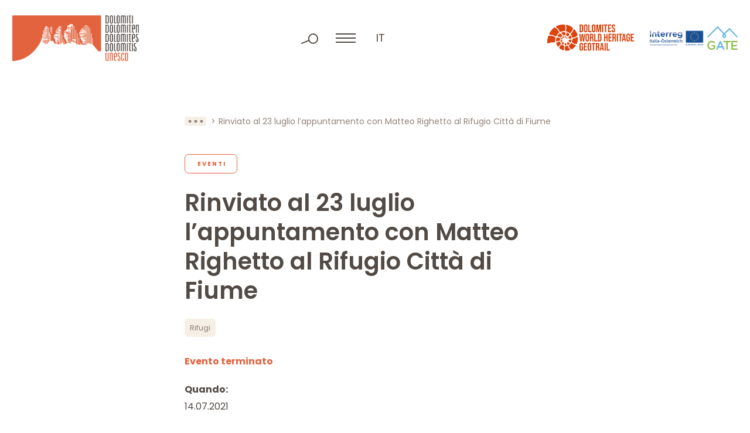

--- FILE ---
content_type: text/html; charset=UTF-8
request_url: https://www.dolomitiunesco.info/attivita/23-luglio-appuntamento-matteo-righetto-al-rifugio-citta-di-fiume
body_size: 8933
content:
<!DOCTYPE html>
<html lang="it-IT" class="no-js">
<head>
	<meta http-equiv="Content-Type" content="text/html; charset=utf-8" />
	<meta name="viewport" content="width=device-width,initial-scale=1" />
	<meta name="format-detection" content="telephone=no" />
	<meta name='robots' content='index, follow, max-image-preview:large, max-snippet:-1, max-video-preview:-1' />
<link rel="alternate" hreflang="it" href="https://www.dolomitiunesco.info/attivita/23-luglio-appuntamento-matteo-righetto-al-rifugio-citta-di-fiume" />
<link rel="alternate" hreflang="x-default" href="https://www.dolomitiunesco.info/attivita/23-luglio-appuntamento-matteo-righetto-al-rifugio-citta-di-fiume" />

	<!-- This site is optimized with the Yoast SEO plugin v26.1.1 - https://yoast.com/wordpress/plugins/seo/ -->
	<title>Incontro al Rifugio Città di Fiume con Matteo Righetto</title>
	<meta name="description" content="Con dispiacere siamo a comunicare il rinvio al 23 luglio dell&#8217;evento organizzato per il 16 luglio dalla Fondazione Dolomiti UNESCO con lo scrittore Matteo Righetto al Rifugio Città di Fiume.  Dopo aver consultato le guide, l&#8217;autore e i rifugisti sulle condizioni meteo che potrebbero non..." />
	<meta property="og:locale" content="it_IT" />
	<meta property="og:type" content="article" />
	<meta property="og:title" content="Incontro al Rifugio Città di Fiume con Matteo Righetto" />
	<meta property="og:description" content="Con dispiacere siamo a comunicare il rinvio al 23 luglio dell&#8217;evento organizzato per il 16 luglio dalla Fondazione Dolomiti UNESCO con lo scrittore Matteo Righetto al Rifugio Città di Fiume. Dopo aver consultato le guide, l&#8217;autore e i rifugisti sulle condizioni meteo che potrebbero non..." />
	<meta property="og:url" content="https://www.dolomitiunesco.info/attivita/23-luglio-appuntamento-matteo-righetto-al-rifugio-citta-di-fiume" />
	<meta property="og:site_name" content="Dolomiti Patrimonio Mondiale UNESCO" />
	<meta property="article:modified_time" content="2023-06-05T06:47:23+00:00" />
	<meta property="og:image" content="https://www.dolomitiunesco.info/wp-content/uploads/2022/07/rifugio-citta-di-fiume-pelmo-dolomiti-unesco-3.jpg" />
	<meta property="og:image:width" content="2560" />
	<meta property="og:image:height" content="1920" />
	<meta property="og:image:type" content="image/jpeg" />
	<meta name="twitter:card" content="summary_large_image" />
	<meta name="twitter:label1" content="Tempo di lettura stimato" />
	<meta name="twitter:data1" content="2 minuti" />
	<script type="application/ld+json" class="yoast-schema-graph">{"@context":"https://schema.org","@graph":[{"@type":"WebPage","@id":"https://www.dolomitiunesco.info/attivita/23-luglio-appuntamento-matteo-righetto-al-rifugio-citta-di-fiume","url":"https://www.dolomitiunesco.info/attivita/23-luglio-appuntamento-matteo-righetto-al-rifugio-citta-di-fiume","name":"Incontro al Rifugio Città di Fiume con Matteo Righetto","isPartOf":{"@id":"https://www.dolomitiunesco.info/#website"},"primaryImageOfPage":{"@id":"https://www.dolomitiunesco.info/attivita/23-luglio-appuntamento-matteo-righetto-al-rifugio-citta-di-fiume#primaryimage"},"image":{"@id":"https://www.dolomitiunesco.info/attivita/23-luglio-appuntamento-matteo-righetto-al-rifugio-citta-di-fiume#primaryimage"},"thumbnailUrl":"https://www.dolomitiunesco.info/wp-content/uploads/2022/07/rifugio-citta-di-fiume-pelmo-dolomiti-unesco-3.jpg","datePublished":"2021-07-14T14:22:24+00:00","dateModified":"2023-06-05T06:47:23+00:00","breadcrumb":{"@id":"https://www.dolomitiunesco.info/attivita/23-luglio-appuntamento-matteo-righetto-al-rifugio-citta-di-fiume#breadcrumb"},"inLanguage":"it-IT","potentialAction":[{"@type":"ReadAction","target":["https://www.dolomitiunesco.info/attivita/23-luglio-appuntamento-matteo-righetto-al-rifugio-citta-di-fiume"]}]},{"@type":"ImageObject","inLanguage":"it-IT","@id":"https://www.dolomitiunesco.info/attivita/23-luglio-appuntamento-matteo-righetto-al-rifugio-citta-di-fiume#primaryimage","url":"https://www.dolomitiunesco.info/wp-content/uploads/2022/07/rifugio-citta-di-fiume-pelmo-dolomiti-unesco-3.jpg","contentUrl":"https://www.dolomitiunesco.info/wp-content/uploads/2022/07/rifugio-citta-di-fiume-pelmo-dolomiti-unesco-3.jpg","width":2560,"height":1920},{"@type":"BreadcrumbList","@id":"https://www.dolomitiunesco.info/attivita/23-luglio-appuntamento-matteo-righetto-al-rifugio-citta-di-fiume#breadcrumb","itemListElement":[{"@type":"ListItem","position":1,"name":"Home","item":"https://www.dolomitiunesco.info/"},{"@type":"ListItem","position":2,"name":"Attività","item":"https://www.dolomitiunesco.info/attivita"},{"@type":"ListItem","position":3,"name":"Rinviato al 23 luglio l&#8217;appuntamento con Matteo Righetto al Rifugio Città di Fiume"}]},{"@type":"WebSite","@id":"https://www.dolomitiunesco.info/#website","url":"https://www.dolomitiunesco.info/","name":"Dolomiti Patrimonio Mondiale UNESCO","description":"Sito ufficiale delle Dolomiti Patrimonio Mondiale UNESCO","potentialAction":[{"@type":"SearchAction","target":{"@type":"EntryPoint","urlTemplate":"https://www.dolomitiunesco.info/?s={search_term_string}"},"query-input":{"@type":"PropertyValueSpecification","valueRequired":true,"valueName":"search_term_string"}}],"inLanguage":"it-IT"}]}</script>
	<!-- / Yoast SEO plugin. -->


<style id='classic-theme-styles-inline-css' type='text/css'>
/*! This file is auto-generated */
.wp-block-button__link{color:#fff;background-color:#32373c;border-radius:9999px;box-shadow:none;text-decoration:none;padding:calc(.667em + 2px) calc(1.333em + 2px);font-size:1.125em}.wp-block-file__button{background:#32373c;color:#fff;text-decoration:none}
</style>
<link rel='stylesheet' id='cooke_madeincima_main-css' href='https://www.dolomitiunesco.info/wp-content/plugins/cookie-madeincima/cookie-madeincima.css?ver=6.8.3' type='text/css' media='all' />
<link rel='stylesheet' id='flickity-css-css' href='https://www.dolomitiunesco.info/wp-content/themes/dolomitiunesco/css/vendors/flickity.min.css?ver=1761727367' type='text/css' media='all' />
<link rel='stylesheet' id='fancybox-style-css' href='https://www.dolomitiunesco.info/wp-content/themes/dolomitiunesco/css/vendors/jquery.fancybox.min.css?ver=1761727367' type='text/css' media='all' />
<link rel='stylesheet' id='style-css' href='https://www.dolomitiunesco.info/wp-content/themes/dolomitiunesco/style.css?ver=1761727367' type='text/css' media='all' />
<script type="text/javascript" id="wpml-cookie-js-extra">
/* <![CDATA[ */
var wpml_cookies = {"wp-wpml_current_language":{"value":"it","expires":1,"path":"\/"}};
var wpml_cookies = {"wp-wpml_current_language":{"value":"it","expires":1,"path":"\/"}};
/* ]]> */
</script>
<script type="text/javascript" src="https://www.dolomitiunesco.info/wp-content/plugins/sitepress-multilingual-cms/res/js/cookies/language-cookie.js?ver=482900" id="wpml-cookie-js" defer="defer" data-wp-strategy="defer"></script>
<script type="text/javascript" src="https://www.dolomitiunesco.info/wp-content/themes/dolomitiunesco/js/jquery.min.js?ver=1761727367" id="jquery-js"></script>
<script type="text/javascript" id="cookie_madeincima_main-js-extra">
/* <![CDATA[ */
var config = {"currentPolicyVersion":"0cbec5a7d63f373d97c3","cookieUserUniqueID":"57f488d89ce497332c2a","cookieName":"cm_cookie_dolomiti-patrimonio-mondiale-unesco","cookieUrlSite":"https:\/\/www.dolomitiunesco.info","cookieAjaxEndpoint":"https:\/\/www.dolomitiunesco.info\/wp-admin\/admin-ajax.php","cookieAjaxPrintFunction":"mc_print_cookie_notice_preferences","cookiePrivacyUrl":"","cookiePosition":"top","cookieActivation":"a","cookieMainContainerClasses":"","cookieBodyClasses":"","cookieOnlyTech":"1","cookieSiteMode":"live","cookieTracker":"matomo","cookieErrorMessage":"This content is disabled because you didn't authorize cookies.","cookieDefaultLanguage":"it","cookieCurrentLanguage":"it","cookieCatGranulari":"","cookieUserPreferencesNonce":"3fc62a1cb3"};
var cm_cookies_map = {"629":{"script_id":"629","event":"mic_activator_prima_parte","monitor_id":"","cookies":{"630":{"status":true},"665":{"status":true}}},"614":{"script_id":"614","event":"mic_activator_youtube_no_cookie","monitor_id":"","cookies":{"635":{"status":true}}},"696":{"script_id":"696","event":"mic_activator_prima_parte","monitor_id":"","cookies":{"697":{"status":true},"732":{"status":true}}},"681":{"script_id":"681","event":"mic_activator_youtube_no_cookie","monitor_id":"","cookies":{"702":{"status":true}}},"562":{"script_id":"562","event":"mic_activator_prima_parte","monitor_id":"","cookies":{"563":{"status":true},"598":{"status":true}}},"547":{"script_id":"547","event":"mic_activator_youtube_no_cookie","monitor_id":"","cookies":{"568":{"status":true}}}};
var cm_cookies_hashed = ["a0e5ac914c2fe5ef306085f5221d2de0"];
/* ]]> */
</script>
<script type="text/javascript" src="https://www.dolomitiunesco.info/wp-content/plugins/cookie-madeincima/cookie-madeincima.jquery.js?ver=6.8.3" id="cookie_madeincima_main-js"></script>
<link rel="https://api.w.org/" href="https://www.dolomitiunesco.info/wp-json/" /><link rel="alternate" title="oEmbed (JSON)" type="application/json+oembed" href="https://www.dolomitiunesco.info/wp-json/oembed/1.0/embed?url=https%3A%2F%2Fwww.dolomitiunesco.info%2Fattivita%2F23-luglio-appuntamento-matteo-righetto-al-rifugio-citta-di-fiume" />
<link rel="alternate" title="oEmbed (XML)" type="text/xml+oembed" href="https://www.dolomitiunesco.info/wp-json/oembed/1.0/embed?url=https%3A%2F%2Fwww.dolomitiunesco.info%2Fattivita%2F23-luglio-appuntamento-matteo-righetto-al-rifugio-citta-di-fiume&#038;format=xml" />
<meta name="theme-color" content="#E2633E"><link rel="icon" href="https://www.dolomitiunesco.info/wp-content/uploads/2022/03/cropped-Dolomitiunesco-favicon-32x32.jpg" sizes="32x32" />
<link rel="icon" href="https://www.dolomitiunesco.info/wp-content/uploads/2022/03/cropped-Dolomitiunesco-favicon-192x192.jpg" sizes="192x192" />
<link rel="apple-touch-icon" href="https://www.dolomitiunesco.info/wp-content/uploads/2022/03/cropped-Dolomitiunesco-favicon-180x180.jpg" />
<meta name="msapplication-TileImage" content="https://www.dolomitiunesco.info/wp-content/uploads/2022/03/cropped-Dolomitiunesco-favicon-270x270.jpg" />
</head>
<body class="wp-singular activity-template-default single single-activity postid-4909 wp-theme-dolomitiunesco lang-it">
	<ul class="screenreader-menu">
		<li><a href="#main-menu">Vai al menu principale</a></li>
		<li><a href="#main">Vai al contenuto principale</a></li>
	</ul>
	<header class="header">
		<div class="inner">
			<div class="logo-container">
									<a class="logo logo-header" href="https://www.dolomitiunesco.info/" rel="home">Dolomiti Patrimonio Mondiale UNESCO</a>
							</div>
			<div class="menu-tools-container">
				<div class="search-container">
					<span class="search-trigger"></span>
					<span class="search-close"></span>
					<form role="search" method="get" id="searchform" class="searchform" action="https://www.dolomitiunesco.info/">
				<div>
					<label class="screen-reader-text" for="s">Ricerca per:</label>
					<input type="text" value="" name="s" id="s" />
					<input type="submit" id="searchsubmit" value="Cerca" />
				</div>
			</form>				</div>
				<span class="menu-trigger icon-hamburger">
					<span class="icon">Menu</span>
				</span>
				<div class="menu-container">				
					<div class="inner-menu-container">
													<div class="menu-container-top">
								<nav id="main-menu" class="main-menu"><ul id="menu-main-menu-it" class="menu"><li id="menu-item-31" class="menu-item menu-item-type-custom menu-item-object-custom menu-item-home menu-item-31"><a title="Home" href="https://www.dolomitiunesco.info">Home</a></li>
<li id="menu-item-37" class="menu-item menu-item-type-post_type menu-item-object-page menu-item-has-children menu-item-37"><a title="Dolomiti Patrimonio Mondiale UNESCO" href="https://www.dolomitiunesco.info/dolomiti-patrimonio-mondiale-unesco">Dolomiti Patrimonio Mondiale UNESCO</a>
<ul class="sub-menu">
	<li id="menu-item-43" class="main-item menu-item menu-item-type-post_type menu-item-object-page menu-item-43"><a title="Dolomiti Patrimonio Mondiale UNESCO" href="https://www.dolomitiunesco.info/dolomiti-patrimonio-mondiale-unesco"><span class="uppertitle">Vai alla sezione</span>Dolomiti Patrimonio Mondiale UNESCO<span class="btn btn-forward btn-0"></span></a></li>
	<li id="menu-item-41" class="menu-item menu-item-type-post_type menu-item-object-page menu-item-41"><a title="I nove Sistemi dolomitici" href="https://www.dolomitiunesco.info/dolomiti-patrimonio-mondiale-unesco/i-nove-sistemi-dolomitici">I nove Sistemi dolomitici</a></li>
	<li id="menu-item-40" class="menu-item menu-item-type-post_type menu-item-object-page menu-item-40"><a title="Eccezionali Valori Universali" href="https://www.dolomitiunesco.info/dolomiti-patrimonio-mondiale-unesco/eccezionali-valori-universali">Eccezionali Valori Universali</a></li>
	<li id="menu-item-39" class="menu-item menu-item-type-post_type menu-item-object-page menu-item-39"><a title="Gestione del Bene" href="https://www.dolomitiunesco.info/dolomiti-patrimonio-mondiale-unesco/gestione-del-bene">Gestione del Bene</a></li><li class="btn-backward-container"><span class="btn btn-backward btn-0"></span></li></ul>
</li>
<li id="menu-item-32" class="menu-item menu-item-type-post_type menu-item-object-page menu-item-has-children menu-item-32"><a title="Fondazione Dolomiti UNESCO" href="https://www.dolomitiunesco.info/fondazione-dolomiti-unesco">Fondazione Dolomiti UNESCO</a>
<ul class="sub-menu">
	<li id="menu-item-44" class="main-item menu-item menu-item-type-post_type menu-item-object-page menu-item-44"><a title="Fondazione Dolomiti UNESCO" href="https://www.dolomitiunesco.info/fondazione-dolomiti-unesco"><span class="uppertitle">Vai alla sezione</span>Fondazione Dolomiti UNESCO<span class="btn btn-forward btn-0"></span></a></li>
	<li id="menu-item-36" class="menu-item menu-item-type-post_type menu-item-object-page menu-item-36"><a title="Reti Funzionali" href="https://www.dolomitiunesco.info/fondazione-dolomiti-unesco/reti-funzionali">Reti Funzionali</a></li>
	<li id="menu-item-35" class="menu-item menu-item-type-post_type menu-item-object-page menu-item-35"><a title="Collegio dei Sostenitori" href="https://www.dolomitiunesco.info/fondazione-dolomiti-unesco/collegio-dei-sostenitori">Collegio dei Sostenitori</a></li>
	<li id="menu-item-34" class="menu-item menu-item-type-post_type menu-item-object-page menu-item-34"><a title="Statuto" href="https://www.dolomitiunesco.info/fondazione-dolomiti-unesco/statuto">Statuto</a></li>
	<li id="menu-item-1222" class="menu-item menu-item-type-post_type_archive menu-item-object-amm_trasparente menu-item-1222"><a title="Amministrazione Trasparente" href="https://www.dolomitiunesco.info/fondazione-dolomiti-unesco/amministrazione-trasparente">Amministrazione Trasparente</a></li><li class="btn-backward-container"><span class="btn btn-backward btn-0"></span></li></ul>
</li>
<li id="menu-item-1316" class="menu-item menu-item-type-post_type_archive menu-item-object-activity current-menu-item menu-item-1316"><a title="Attività" href="https://www.dolomitiunesco.info/attivita" aria-current="page">Attività</a></li>
</ul></nav>							</div>
												<div class="menus-container-bottom">
															<div class="main-menu-secondary-container single-menu-container">
									<nav id="main-menu-secondary6970fd6a94a1a" class="main-menu-secondary"><ul id="menu-main-menu-secondario-it" class="menu"><li id="menu-item-1243" class="menu-item menu-item-type-post_type menu-item-object-page menu-item-1243"><a href="https://www.dolomitiunesco.info/marchio-dolomiti-unesco" title="Marchio Dolomiti UNESCO">Marchio Dolomiti UNESCO</a></li>
<li id="menu-item-1315" class="menu-item menu-item-type-post_type_archive menu-item-object-rassegna_stampa menu-item-1315"><a href="https://www.dolomitiunesco.info/rassegna-stampa" title="Rassegna Stampa">Rassegna Stampa</a></li>
<li id="menu-item-1335" class="menu-item menu-item-type-taxonomy menu-item-object-category_activity menu-item-1335"><a href="https://www.dolomitiunesco.info/attivita/categoria/studi-ricerche" title="Ricerche">Ricerche</a></li>
<li id="menu-item-1334" class="menu-item menu-item-type-post_type menu-item-object-page menu-item-1334"><a href="https://www.dolomitiunesco.info/documenti" title="Documenti">Documenti</a></li>
<li id="menu-item-1247" class="menu-item menu-item-type-custom menu-item-object-custom menu-item-1247"><a target="_blank" href="http://visitdolomites.com" title="Visitdolomites">Visitdolomites</a></li>
<li class="menu-item menu-item-type-custom menu-item-object-custom"><a href="https://dolomitesgeotrail.com/" target="_blank">Dolomites World Heritage Geotrail</a></li></ul></nav>								</div>
													</div>
					</div>
				</div>
				<div class="home-trigger"><a href="https://www.dolomitiunesco.info/">home</a></div>
								<nav class="language-switcher lang-dropdown dropdown">
					<span class="lang-dropdown-trigger dropdown-trigger">it</span>					<ul class="header-langs lang-dropdown-list dropdown-list">
						<li><a href="https://www.dolomitiunesco.info/en">en</a></li><li><a href="https://www.dolomitiunesco.info/de">de</a></li>					</ul>
				</nav>
						</div>
			<div class="loghi-container">
										<a class="additional-logo-container additional-logo-container-with-menu-item" href="https://dolomitesgeotrail.com/" target="_blank">
					<picture class="image-container"><source srcset="https://www.dolomitiunesco.info/wp-content/uploads/2023/05/logo-dolomiti-geotrail.webp" type="image/webp"><img src="https://www.dolomitiunesco.info/wp-content/uploads/2023/05/logo-dolomiti-geotrail.png" class="attachment-full size-full" alt="logo-dolomiti-geotrail" loading="lazy" decoding="async" /></picture>						</a>
											<a class="additional-logo-container" href="http://gateproject.dolomitiunesco.info/" target="_blank">
					<picture class="image-container"><source srcset="https://www.dolomitiunesco.info/wp-content/uploads/2022/03/logo-interreg-gate.webp" type="image/webp"><img src="https://www.dolomitiunesco.info/wp-content/uploads/2022/03/logo-interreg-gate.png" class="attachment-full size-full" alt="interreg gate" loading="lazy" decoding="async" /></picture>						</a>
								</div>
		</div>
	</header>	<main id="main" class="main">
		<div class="main-content">			
						<div class="content content-default">
					<div class="block block-block_breadcrumbs">
		<div class="inner">
			<nav class="breadcrumb" role="navigation">
				<ul><!-- Breadcrumb NavXT 7.4.1 -->
<li class="breadcrumb-trigger"></li><li class="breadcrumb-home"><a href="https://www.dolomitiunesco.info">Home</a></li><li><a href="https://www.dolomitiunesco.info/attivita">Attività</a></li><li class="breadcrumb-current"><span>Rinviato al 23 luglio l&#8217;appuntamento con Matteo Righetto al Rifugio Città di Fiume</span></li></ul>
			</nav>
		</div>
	</div>
<div class="block block-main_title_container with_categories with_tags past-event">
	<div class="inner">
					<div class="categories-container">
									<a href="https://www.dolomitiunesco.info/attivita/categoria/eventi" class="btn btn-3 active single-category">Eventi</a>
							</div>
				<h1 class="main-title title-45">Rinviato al 23 luglio l&#8217;appuntamento con Matteo Righetto al Rifugio Città di Fiume</h1>
					<div class="categories-container">
									<a href="https://www.dolomitiunesco.info/attivita/tag/rifugi" class="btn btn-4 active single-tag">Rifugi</a>
							</div>
						<div class="event-meta-container">
											<div class="past-event-notice">Evento terminato</div>
											<div class="event-date-time-container">
							<span class="label">Quando:</span>
															<p class="event-date">14.07.2021</p>
											</div>
				</div>
</div>
	<div class="block block-block_testo">
		<div class="inner">
							<div class="text-container">
					<p style="text-align: left;"><strong><span style="color: #de5500;">Con dispiacere siamo a comunicare il rinvio al <span style="color: #000000;">23 luglio</span> dell&#8217;evento organizzato per il 16 luglio dalla Fondazione Dolomiti UNESCO con lo scrittore Matteo Righetto al Rifugio Città di Fiume. </span></strong></p>
<p style="text-align: left;"><strong><span style="color: #de5500;">Dopo aver consultato le guide, l&#8217;autore e i rifugisti sulle condizioni meteo che potrebbero non garantire un regolare svolgimento della manifestazione, abbiamo valutato &#8211; come da programma &#8211; di posticipare a <span style="color: #000000;">venerdì 23 luglio</span>.</span></strong></p>
<h3 style="text-align: left;"><strong>Con Matteo Righetto impariamo a scrivere di montagna</strong></h3>
<p style="text-align: left;"><a href="https://it.wikipedia.org/wiki/Matteo_Righetto" target="_blank" rel="noopener">Matteo Righetto</a> ha ambientato diversi suoi romanzi nel contesto montano che ama e abita per gran parte dell’anno. <a href="https://www.dolomitiunesco.info/premi-dolomiti-unesco-a-righetto-e-cittadella/" target="_blank" rel="noopener">Premio Speciale “Dolomiti UNESCO”</a> in occasione dell’edizione 2019 di <strong>Pordenonelegge</strong>, Righetto ha offerto la sua disponibilità ad accompagnare i partecipanti all’evento del <strong>23 luglio 2021</strong>: partenza da passo Staulanza e arrivo al <a href="https://www.rifugiocittadifiume.it/" target="_blank" rel="noopener">rifugio Città di Fiume </a>(BL), attraverso paesaggi caratterizzati dal bosco, dalle rocce (sotto la parete nord del Pelmo) e infine dai prati che circondano il rifugio. In ognuno di questi ambienti lo scrittore interverrà brevemente per poi dare la possibilità ai partecipanti di scrivere o registrare quelle suggestioni che saranno poi invitati a tradurre in un testo, una volta arrivati a destinazione.</p>
<h3 style="text-align: left;"><strong>“LA MONTAGNA DOPO DI NOI:<br />
</strong><strong>incontro con lo scrittore Matteo Righetto all’ombra del Pelmo”</strong></h3>
<p style="text-align: left;">Nel pomeriggio &#8211; alle 14.00 &#8211; Matteo Righetto dialogherà con i presenti e con coloro che, limitatamente ai posti disponibili per rispettare il distanziamento all’esterno del rifugio, si saranno nel frattempo aggiunti: al centro delle riflessioni dello scrittore i grandi temi che caratterizzano il presente e il futuro del vivere in quota. L’evento<a href="https://www.dolomitiunesco.info/evento/la-montagna-dopo-di-noi/" target="_blank" rel="noopener"> &#8216;La montagna dopo di noi&#8217;</a> sarà <strong>gratuito</strong>. Modera l’incontro il giornalista Giambattista Zampieri.</p>
				</div>
					</div>
	</div>
					<div class="block block-block_post_date">
						<div class="inner">
							<time class="item-date" datetime="2021-07-14">Pubblicato il 14.07.2021</time>
						</div>
					</div>
							</div>
		</div>
	</main>
		<div class="footer-container">
				<div class="pre-footer-ctas">
		<div class="inner">
								<div class="single-cta-container background-2">
						<a href="https://www.dolomitiunesco.info/newsletter" target="_self" class="btn btn-1"><span class="btn-span">Iscriviti alla Newsletter</span></a>					</div>
									<div class="single-cta-container background-1">
						<a href="https://www.dolomitiunesco.info/fondazione-dolomiti-unesco/collegio-dei-sostenitori#diventa-sostenitore" target="_self" class="btn btn-2"><span class="btn-span">Diventa sostenitore</span></a>					</div>
						</div>
	</div>
			<footer class="footer">
				<div class="inner">
					<div class="column contacts column-1">
												<span class="logo logo-footer">Dolomiti Patrimonio Mondiale UNESCO</span>
													<div class="contact-blocks-container">
																	<h2 class="title-18 copyright contact-block">Fondazione Dolomiti<br />
Dolomiten Dolomites<br />
Dolomitis UNESCO</h2>
																		<div class="contact-block">
																									<span class="single-contact">Loc. Acquabona, 30 </span>
																												<span class="single-contact">I - 32043, Cortina d’Ampezzo (BL)</span>
																												<span class="single-contact">C.F. 93044760259</span>
																												<span class="single-contact">P.IVA 01111150254</span>
																								</div>
																			<div class="contact-block">
																									<span class="single-contact">Tel. +39 0436 867395</span>
																												<span class="single-contact"><a href="mailto:info@dolomitiunesco.info">info@dolomitiunesco.info</a></span>
																												<span class="single-contact"><a href="mailto:fondazione.dolomitiunesco@pec.it">fondazione.dolomitiunesco@pec.it</a></span>
																								</div>
																</div>
											</div>
											<div class="column contributors column-2">
															<h2 class="title-10 column-title">Con il contributo di</h2>
														<ul class="contributor-list">
																		<li class="single-contributor-container">
											<figure class="single-contributor">
												<picture class="image-container"><source srcset="https://www.dolomitiunesco.info/wp-content/uploads/2022/02/logo-mibact.webp" type="image/webp"><img src="https://www.dolomitiunesco.info/wp-content/uploads/2022/02/logo-mibact.png" class="attachment-full size-full" alt="logo-mibact" loading="lazy" decoding="async" /></picture>													<figcaption>
														<p>Legge 20 febbraio 2006, n. 77 “Misure speciali di tutela e fruizione dei siti italiani di interesse culturale, paesaggistico e ambientale, inseriti nella lista del “patrimonio mondiale”, posti sotto la tutela dell’UNESCO”</p>
													</figcaption>
																							</figure>
										</li>
																			<li class="single-contributor-container">
											<figure class="single-contributor">
												<picture class="image-container"><source srcset="https://www.dolomitiunesco.info/wp-content/uploads/2022/02/logo-fondo-comuni-confinanti.webp" type="image/webp"><img src="https://www.dolomitiunesco.info/wp-content/uploads/2022/02/logo-fondo-comuni-confinanti.png" class="attachment-full size-full" alt="logo-fondo-comuni-confinanti" loading="lazy" decoding="async" /></picture>													<figcaption>
														<p>Legge 23 dicembre 2009, n.191 e s.m.i. nell’ambito del progetto di “Valorizzazione del territorio attraverso azioni di gestione e comunicazione integrata del WHS Dolomiti UNESCO</p>
													</figcaption>
																							</figure>
										</li>
																</ul>
						</div>
											<div class="column social column-3">
							<h2 class="title-10 column-title">Seguici sui social</h2>
							<nav id="social-menu" class="social-menu"><ul id="menu-social-menu-it" class="menu"><li id="menu-item-75" class="facebook menu-item menu-item-type-custom menu-item-object-custom menu-item-75"><a target="_blank" href="https://www.facebook.com/Dolomites-UNESCO-1430132387239378/" title="Facebook">Facebook</a></li>
<li id="menu-item-76" class="instagram menu-item menu-item-type-custom menu-item-object-custom menu-item-76"><a target="_blank" href="https://www.instagram.com/dolomitesunesco/" title="Instagram">Instagram</a></li>
<li id="menu-item-77" class="twitter menu-item menu-item-type-custom menu-item-object-custom menu-item-77"><a target="_blank" href="https://twitter.com/DolomitesUNESCO" title="Twitter">Twitter</a></li>
<li id="menu-item-78" class="youtube menu-item menu-item-type-custom menu-item-object-custom menu-item-78"><a target="_blank" href="https://www.youtube.com/user/DolomitiUnesco" title="YouTube">YouTube</a></li>
</ul></nav>						</div>
											<div class="column founders column-full">
							<h2 class="title-10 column-title">Soci fondatori</h2>
							<ul class="founder-list">
																		<li class="single-founder-container">
																							<div class="single-founder">
											<picture class="image-container"><source srcset="https://www.dolomitiunesco.info/wp-content/uploads/2022/05/provincia-di-belluno-dolomiti.webp" type="image/webp"><img src="https://www.dolomitiunesco.info/wp-content/uploads/2022/05/provincia-di-belluno-dolomiti.png" class="attachment-full size-full" alt="provincia di belluno dolomiti" loading="lazy" decoding="async" /></picture>												</div>
																					</li>
																			<li class="single-founder-container">
																							<div class="single-founder">
											<picture class="image-container"><source srcset="https://www.dolomitiunesco.info/wp-content/uploads/2025/07/APBZ_Logo_Red_CMYK.png.webp" type="image/webp"><img src="https://www.dolomitiunesco.info/wp-content/uploads/2025/07/APBZ_Logo_Red_CMYK.png.png" class="attachment-full size-full" alt="APBZ-Logo-Red-CMYK." loading="lazy" decoding="async" /></picture>												</div>
																					</li>
																			<li class="single-founder-container">
																							<div class="single-founder">
											<picture class="image-container"><source srcset="https://www.dolomitiunesco.info/wp-content/uploads/2022/05/provincia-di-pordenone.webp" type="image/webp"><img src="https://www.dolomitiunesco.info/wp-content/uploads/2022/05/provincia-di-pordenone.png" class="attachment-full size-full" alt="provincia di pordenone" loading="lazy" decoding="async" /></picture>												</div>
																					</li>
																			<li class="single-founder-container">
																							<div class="single-founder">
											<picture class="image-container"><source srcset="https://www.dolomitiunesco.info/wp-content/uploads/2022/05/provincia-autonom-di-trento-1.webp" type="image/webp"><img src="https://www.dolomitiunesco.info/wp-content/uploads/2022/05/provincia-autonom-di-trento-1.png" class="attachment-full size-full" alt="provincia autonom di trento" loading="lazy" decoding="async" /></picture>												</div>
																					</li>
																			<li class="single-founder-container">
																							<div class="single-founder">
											<picture class="image-container"><source srcset="https://www.dolomitiunesco.info/wp-content/uploads/2022/05/provincia-di-udine.webp" type="image/webp"><img src="https://www.dolomitiunesco.info/wp-content/uploads/2022/05/provincia-di-udine.png" class="attachment-full size-full" alt="provincia di udine" loading="lazy" decoding="async" /></picture>												</div>
																					</li>
																			<li class="single-founder-container">
																							<div class="single-founder">
											<picture class="image-container"><source srcset="https://www.dolomitiunesco.info/wp-content/uploads/2022/05/regione-del-veneto.webp" type="image/webp"><img src="https://www.dolomitiunesco.info/wp-content/uploads/2022/05/regione-del-veneto.png" class="attachment-full size-full" alt="regione del veneto" loading="lazy" decoding="async" /></picture>												</div>
																					</li>
																			<li class="single-founder-container">
																							<div class="single-founder">
											<picture class="image-container"><source srcset="https://www.dolomitiunesco.info/wp-content/uploads/2022/05/regione-autonoma-friuli-venezia-giulia.webp" type="image/webp"><img src="https://www.dolomitiunesco.info/wp-content/uploads/2022/05/regione-autonoma-friuli-venezia-giulia.png" class="attachment-full size-full" alt="regione autonoma friuli venezia giulia" loading="lazy" decoding="async" /></picture>												</div>
																					</li>
																</ul>
						</div>
										<div class="column credits column-full">
													<span class="copyright">&copy; Fondazione Dolomiti
Dolomiten Dolomites
Dolomitis UNESCO</span>
						<nav id="footer-menu" class="footer-menu"><ul id="menu-footer-menu-it" class="menu"><li id="menu-item-24693" class="menu-item menu-item-type-custom menu-item-object-custom menu-item-24693"><a href="https://www.dolomitiunesco.info/fondazione-dolomiti-unesco/amministrazione-trasparente" title="Amministrazione trasparente">Amministrazione trasparente</a></li>
<li id="menu-item-86" class="menu-item menu-item-type-post_type menu-item-object-page menu-item-86"><a href="https://www.dolomitiunesco.info/crediti" title="Crediti">Crediti</a></li>
<li id="menu-item-88" class="menu-item menu-item-type-post_type menu-item-object-page menu-item-88"><a href="https://www.dolomitiunesco.info/privacy-policy" title="Privacy policy">Privacy policy</a></li>
<li id="menu-item-89" class="menu-item menu-item-type-post_type menu-item-object-page menu-item-89"><a href="https://www.dolomitiunesco.info/cookie-policy" title="Cookie policy">Cookie policy</a></li>
</ul></nav>						<p class="mic"><span>Website <a href="https://www.madeincima.it/?utm_source=www.dolomitiunesco.info&utm_medium=Text%2Blink&utm_campaign=Footer%2BLink" target="_blank">MADE IN CIMA</a></span></p>
					</div>
				</div>
			</footer>
			<div class="js-media-query-tester"></div>
			<script type="speculationrules">
{"prefetch":[{"source":"document","where":{"and":[{"href_matches":"\/*"},{"not":{"href_matches":["\/wp-*.php","\/wp-admin\/*","\/wp-content\/uploads\/*","\/wp-content\/*","\/wp-content\/plugins\/*","\/wp-content\/themes\/dolomitiunesco\/*","\/*\\?(.+)"]}},{"not":{"selector_matches":"a[rel~=\"nofollow\"]"}},{"not":{"selector_matches":".no-prefetch, .no-prefetch a"}}]},"eagerness":"conservative"}]}
</script>
<div class="cm-cookies"><div class="cm-cookies-inner" role="dialog" aria-modal="true" aria-label="Cookie notice"><p class="sr-only cookie-setting-alert" tabindex="-1">Banner cookie sito Dolomiti Patrimonio Mondiale UNESCO - Impostare le preferenze cookie prima di navigare il sito</p><div class="cm-cookies-container cm-cookies-container-notice"><h2 class="cm-cookies-container-notice-title" id="cookie-banner-title">Un&#039;esperienza su misura</h2><p>Questo sito utilizza cookie tecnici e, previa acquisizione del consenso, cookie di profilazione, di prima e di terza parte. La chiusura del banner comporta il permanere delle impostazioni e la continuazione della navigazione in assenza di cookie diversi da quelli tecnici. Il tuo consenso all’uso dei cookie diversi da quelli tecnici è opzionale e revocabile in ogni momento tramite la <a href="#" class="cm-open-cookie-notice cm-open-cookie-notice-shortcode-type-link" aria-haspopup="dialog"><span class="cm-open-cookie-notice-span">configurazione delle preferenze cookie</span></a>. Per avere più informazioni su ciascun tipo di cookie che usiamo, puoi leggere la nostra <a href="https://www.dolomitiunesco.info/cookie-policy">Cookie Policy</a>.</p>
</div><div class="cm-cookies-container cm-cookies-container-preferences"><h2 class="cm-cookies-container-preferences-title">Cookie utilizzati</h2><div class="cm-cookies-container-preferences-text">Segue l’elenco dei cookie utilizzati dal nostro sito web.</div><div class="cm-proprietaries-container"><div class="cm-proprietaries-container-single"><div class="cm-proprietaries-container-single-header"><h2 class="cm-proprietaries-container-title"  id="cm-proprietaries-title-16" aria-expanded="false" tabindex="0">Cookie tecnici necessari</h2><label for="cm-term-id-16" class="cm-cookie-label cm-cookie-label-disabled"  aria-hidden="true"><span class="sr-only">Attiva tutti i cookie di questa categoria</span><input type="checkbox" id="cm-term-id-16" class="cm-cookie-checkbox cm-cookie-checkbox-single-proprietary" checked="checked" disabled="disabled" /><span class="cm-cookie-label-slider parent"></span></label><p class="cm-cookie-tech-description" role="note">Sempre attivi</p><p aria-describedby="cm-proprietaries-title-16">I cookie tecnici necessari non possono essere disattivati in quanto senza questi il sito web non sarebbe in grado di funzionare correttamente. Li usiamo per fornirti i nostri servizi e contribuiscono ad abilitare funzionalità di base quali, ad esempio, la navigazione sulle pagine, la lingua preferita o l’accesso alle aree protette del sito.</p></div><div class="cm-scripts-container"><div class="cm-scripts-container-script-single"><div class="cm-scripts-container-script-single-cookies"><h3 class="cm-scripts-container-script-single-cookies-title" aria-label="Lista cookie di Prima parte - Numero cookie: 2" aria-expanded="false" tabindex="0">Prima parte<span class="cm-cookies-counter" title="Numero cookie: 2">2</span></h3><div class="cm-scripts-container-script-single-cookies-container"><div class="cm-scripts-container-script-single-cookies-single"><h4 aria-label="Nome del cookie: cm_cookie_dolomiti-patrimonio-mondiale-unesco">cm_cookie_dolomiti-patrimonio-mondiale-unesco</h4><label for="cm-cookie-id-563" class="cm-cookie-label cm-cookie-label-disabled"  aria-hidden="true"><span class="sr-only">Attiva cookie cm_cookie_dolomiti-patrimonio-mondiale-unesco</span><input type="checkbox" id="cm-cookie-id-563" class="cm-cookie-checkbox cm-cookie-checkbox-single-cookie" data-cm-script-id="562" data-cm-cookie-id="563" data-cm-cookie-display-name="cm_cookie_dolomiti-patrimonio-mondiale-unesco" checked="checked" disabled="disabled" data-cm-cookie-translations-ids="[563]" /><span class="cm-cookie-label-slider child"></span></label><p class="cm-cookie-description"><span class="sr-only">Descrizione: </span>Verifica l'accettazione dei cookie.</p><div class="cm-single-cookie-footer"><dl class="cm-cookie-duration"><dt>Durata</dt> <dd><span>6</span> mesi</dd></dl><dl class="cm-cookie-domain"><dt>Dominio</dt> <dd>www.dolomitiunesco.info</dd></dl></div></div><div class="cm-scripts-container-script-single-cookies-single"><h4 aria-label="Nome del cookie: wp-wpml_current_language">wp-wpml_current_language</h4><label for="cm-cookie-id-598" class="cm-cookie-label cm-cookie-label-disabled"  aria-hidden="true"><span class="sr-only">Attiva cookie wp-wpml_current_language</span><input type="checkbox" id="cm-cookie-id-598" class="cm-cookie-checkbox cm-cookie-checkbox-single-cookie" data-cm-script-id="562" data-cm-cookie-id="598" data-cm-cookie-display-name="wp-wpml_current_language" checked="checked" disabled="disabled" data-cm-cookie-translations-ids="[598]" /><span class="cm-cookie-label-slider child"></span></label><p class="cm-cookie-description"><span class="sr-only">Descrizione: </span>Permette di salvare le impostazioni della lingua.</p><div class="cm-single-cookie-footer"><dl class="cm-cookie-duration"><dt>Durata</dt> <dd><span>1</span> giorni</dd></dl><dl class="cm-cookie-domain"><dt>Dominio</dt> <dd>www.dolomitiunesco.info</dd></dl></div></div></div></div></div><div class="cm-scripts-container-script-single"><div class="cm-scripts-container-script-single-cookies"><h3 class="cm-scripts-container-script-single-cookies-title" aria-label="Lista cookie di YouTube - Numero cookie: 1" aria-expanded="false" tabindex="0">YouTube<span class="cm-cookies-counter" title="Numero cookie: 1">1</span></h3><div class="cm-scripts-container-script-single-cookies-container"><div class="cm-scripts-container-script-single-cookies-single"><h4 aria-label="Nome del cookie: CONSENT">CONSENT</h4><label for="cm-cookie-id-568" class="cm-cookie-label cm-cookie-label-disabled"  aria-hidden="true"><span class="sr-only">Attiva cookie consent</span><input type="checkbox" id="cm-cookie-id-568" class="cm-cookie-checkbox cm-cookie-checkbox-single-cookie" data-cm-script-id="547" data-cm-cookie-id="568" data-cm-cookie-display-name="consent" checked="checked" disabled="disabled" data-cm-cookie-translations-ids="[568]" /><span class="cm-cookie-label-slider child"></span></label><p class="cm-cookie-description"><span class="sr-only">Descrizione: </span>Contiene informazioni sul consenso dell'utente.</p><div class="cm-single-cookie-footer"><dl class="cm-cookie-duration"><dt>Durata</dt> <dd><span>2</span> anni</dd></dl><dl class="cm-cookie-domain"><dt>Dominio</dt> <dd>.youtube-nocookie.com</dd></dl></div></div><a href="https://policies.google.com/technologies/cookies?hl=it" target="_blank" aria-label="Scopri di più sul fornitore YouTube" class="cm-proprietary-more-info-link"><span>Scopri di più su questo fornitore</span></a></div></div></div></div></div></div></div><span class="cm-cookies-close" id="close-cookie-list" tabindex="0">Chiudi banner cookie</span></div></div><!-- Matomo --><script>
(function () {
function initTracking() {
var _paq = window._paq = window._paq || [];
if (!window._paq.find || !window._paq.find(function (m) { return m[0] === "disableCookies"; })) {
	window._paq.push(["disableCookies"]);
}_paq.push(['trackPageView']);_paq.push(['enableLinkTracking']);_paq.push(['alwaysUseSendBeacon']);_paq.push(['setTrackerUrl', "\/\/www.dolomitiunesco.info\/wp-content\/plugins\/matomo\/app\/matomo.php"]);_paq.push(['setSiteId', '1']);var d=document, g=d.createElement('script'), s=d.getElementsByTagName('script')[0];
g.type='text/javascript'; g.async=true; g.src="\/\/www.dolomitiunesco.info\/wp-content\/uploads\/matomo\/matomo.js"; s.parentNode.insertBefore(g,s);
}
if (document.prerendering) {
	document.addEventListener('prerenderingchange', initTracking, {once: true});
} else {
	initTracking();
}
})();
</script>
<!-- End Matomo Code --><script type="text/javascript" src="https://www.dolomitiunesco.info/wp-content/themes/dolomitiunesco/js/ua-parser.min.js?ver=1761727367" id="ua-parser-js"></script>
<script type="text/javascript" src="https://www.dolomitiunesco.info/wp-content/themes/dolomitiunesco/js/jquery.fancybox.min.js?ver=1761727367" id="fancybox-js-js"></script>
<script type="text/javascript" src="https://www.dolomitiunesco.info/wp-content/themes/dolomitiunesco/js/flickity.pkgd.min.js?ver=1761727367" id="flickity-js"></script>
<script type="text/javascript" id="utility-js-extra">
/* <![CDATA[ */
var localized = {"urlSite":"https:\/\/www.dolomitiunesco.info","lang":"it","post_id":"4909"};
/* ]]> */
</script>
<script type="text/javascript" src="https://www.dolomitiunesco.info/wp-content/themes/dolomitiunesco/js/utility.js?ver=1761727367" id="utility-js"></script>
		</div>
	</body>
</html>
<!--
Performance optimized by W3 Total Cache. Learn more: https://www.boldgrid.com/w3-total-cache/


Served from: www.dolomitiunesco.info @ 2026-01-21 17:23:08 by W3 Total Cache
-->

--- FILE ---
content_type: image/svg+xml
request_url: https://www.dolomitiunesco.info/wp-content/themes/dolomitiunesco/images/twitter.svg
body_size: -51
content:
<svg xmlns="http://www.w3.org/2000/svg" viewBox="0 0 16.88 13.87"><defs><style>.a{fill:#f5efe6;}</style></defs><path class="a" d="M451,355.14a3.16,3.16,0,0,0,1.52-1.79,4.57,4.57,0,0,1-2.15.74h0a3.47,3.47,0,0,0-5.93,3.19l0,0s-3.72.21-7.23-3.63a3.55,3.55,0,0,0,1.1,4.66,3.79,3.79,0,0,1-1.61-.43,3.73,3.73,0,0,0,2.82,3.45,3.57,3.57,0,0,1-1.56,0,3.47,3.47,0,0,0,3.23,2.48,7.2,7.2,0,0,1-5.09,1.42,9.36,9.36,0,0,0,6.21,1.53,9.55,9.55,0,0,0,8.15-5.84,8.64,8.64,0,0,0,.85-4.5,4.63,4.63,0,0,0,1.67-1.76l-1.91.48Z" transform="translate(-436.07 -352.97)"/></svg>

--- FILE ---
content_type: image/svg+xml
request_url: https://www.dolomitiunesco.info/wp-content/themes/dolomitiunesco/images/arrow-right.svg
body_size: -169
content:
<svg xmlns="http://www.w3.org/2000/svg" viewBox="0 0 31.24 17.13"><defs><style>.a,.b{fill:none;stroke:#e2633e;stroke-width:2px;}.a{stroke-linejoin:bevel;}</style></defs><path class="a" d="M22.67.71l7.86,7.86-7.86,7.86" transform="translate(0 0)"/><path class="b" d="M30.53,8.57H0" transform="translate(0 0)"/></svg>

--- FILE ---
content_type: image/svg+xml
request_url: https://www.dolomitiunesco.info/wp-content/themes/dolomitiunesco/images/arrow-left.svg
body_size: -168
content:
<svg xmlns="http://www.w3.org/2000/svg" viewBox="0 0 31.24 17.13"><defs><style>.a,.b{fill:none;stroke:#e2633e;stroke-width:2px;}.a{stroke-linejoin:bevel;}</style></defs><path class="a" d="M7.86,16.43,0,8.57,7.86.71" transform="translate(0.71 0)"/><path class="b" d="M0,8.57H30.53" transform="translate(0.71 0)"/></svg>